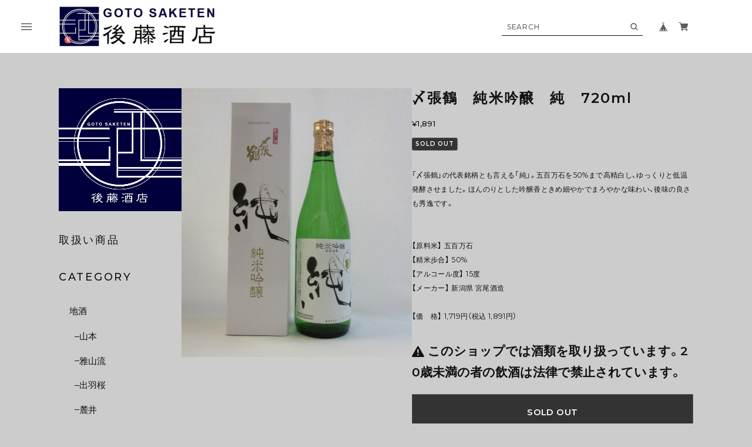

--- FILE ---
content_type: text/html; charset=UTF-8
request_url: https://www.goto-saketen.com/items/75524860/reviews?format=user&score=&page=1
body_size: 2274
content:
				<li class="review01__listChild">
			<figure class="review01__itemInfo">
				<a href="/items/117789612" class="review01__imgWrap">
					<img src="https://baseec-img-mng.akamaized.net/images/item/origin/a36b4888b3eccdc4f8b820236eab2aec.jpg?imformat=generic&q=90&im=Resize,width=146,type=normal" alt="雨後の月   純米大吟醸   八反   ひやおろし   720ml" class="review01__img">
				</a>
				<figcaption class="review01__item">
					<i class="review01__iconImg ico--good"></i>
					<p class="review01__itemName">雨後の月   純米大吟醸   八反   ひやおろし   720ml</p>
										<time datetime="2025-11-13" class="review01__date">2025/11/13</time>
				</figcaption>
			</figure><!-- /.review01__itemInfo -->
						<p class="review01__comment">あるお蕎麦屋さんで飲んだお酒が美味しく、友人にプレゼントしました。雨後の月の冷やおろしの四合瓶がなかなかなく、かなり探しました。早々にお送りいただきありがとうございました。友人も大変喜んでおりました。</p>
									<p class="review01__reply">喜んでいただき、何よりです。
ありがとうございます。</p>
					</li>
				<li class="review01__listChild">
			<figure class="review01__itemInfo">
				<a href="/items/75262616" class="review01__imgWrap">
					<img src="https://baseec-img-mng.akamaized.net/images/item/origin/32ee0e735be2146e22593f217ed512b2.jpg?imformat=generic&q=90&im=Resize,width=146,type=normal" alt="尾鈴山　山ねこ　1.8L" class="review01__img">
				</a>
				<figcaption class="review01__item">
					<i class="review01__iconImg ico--good"></i>
					<p class="review01__itemName">尾鈴山　山ねこ　1.8L</p>
										<time datetime="2025-07-01" class="review01__date">2025/07/01</time>
				</figcaption>
			</figure><!-- /.review01__itemInfo -->
								</li>
				<li class="review01__listChild">
			<figure class="review01__itemInfo">
				<a href="/items/75356264" class="review01__imgWrap">
					<img src="https://baseec-img-mng.akamaized.net/images/item/origin/57c3ec8447b4696ac565ef4e808926da.jpg?imformat=generic&q=90&im=Resize,width=146,type=normal" alt="芋焼酎　海　1.8L" class="review01__img">
				</a>
				<figcaption class="review01__item">
					<i class="review01__iconImg ico--good"></i>
					<p class="review01__itemName">芋焼酎　海　1.8L</p>
										<time datetime="2025-07-01" class="review01__date">2025/07/01</time>
				</figcaption>
			</figure><!-- /.review01__itemInfo -->
						<p class="review01__comment">とても爽やかで芳醇でこの夏にはロックでも水割りでもとても良いです。</p>
									<p class="review01__reply">いつもありがとうございます。レビュー投稿もありがとうございました。</p>
					</li>
				<li class="review01__listChild">
			<figure class="review01__itemInfo">
				<a href="/items/109752966" class="review01__imgWrap">
					<img src="https://baseec-img-mng.akamaized.net/images/item/origin/fd467e12a5f06da85c99667b222e8c25.png?imformat=generic&q=90&im=Resize,width=146,type=normal" alt="厚岸 シングルモルトジャパニーズウイスキー【立夏】55°　700ml" class="review01__img">
				</a>
				<figcaption class="review01__item">
					<i class="review01__iconImg ico--good"></i>
					<p class="review01__itemName">厚岸 シングルモルトジャパニーズウイスキー【立夏】55°　700ml</p>
										<time datetime="2025-06-09" class="review01__date">2025/06/09</time>
				</figcaption>
			</figure><!-- /.review01__itemInfo -->
								</li>
				<li class="review01__listChild">
			<figure class="review01__itemInfo">
				<a href="/items/75345143" class="review01__imgWrap">
					<img src="https://baseec-img-mng.akamaized.net/images/item/origin/e0534b9bd80f834e09fd9b8f55b3425a.jpg?imformat=generic&q=90&im=Resize,width=146,type=normal" alt="壱岐麦焼酎　ちんぐ　白麹　1.8L" class="review01__img">
				</a>
				<figcaption class="review01__item">
					<i class="review01__iconImg ico--good"></i>
					<p class="review01__itemName">壱岐麦焼酎　ちんぐ　白麹　1.8L</p>
										<time datetime="2025-03-24" class="review01__date">2025/03/24</time>
				</figcaption>
			</figure><!-- /.review01__itemInfo -->
								</li>
				<li class="review01__listChild">
			<figure class="review01__itemInfo">
				<a href="/items/97248354" class="review01__imgWrap">
					<img src="https://baseec-img-mng.akamaized.net/images/item/origin/c10e05022c903d809ea922b2f13daa72.jpg?imformat=generic&q=90&im=Resize,width=146,type=normal" alt="イチローズモルト  リーフ  ミズナラウッド  ＆  ハイランドパーク飲み比べセット" class="review01__img">
				</a>
				<figcaption class="review01__item">
					<i class="review01__iconImg ico--good"></i>
					<p class="review01__itemName">イチローズモルト  リーフ  ミズナラウッド  ＆  ハイランドパーク飲み比べセット</p>
										<time datetime="2025-02-23" class="review01__date">2025/02/23</time>
				</figcaption>
			</figure><!-- /.review01__itemInfo -->
								</li>
				<li class="review01__listChild">
			<figure class="review01__itemInfo">
				<a href="/items/98867855" class="review01__imgWrap">
					<img src="https://baseec-img-mng.akamaized.net/images/item/origin/e8dc60ab1b35967de805b9f8cad96b52.jpg?imformat=generic&q=90&im=Resize,width=146,type=normal" alt="イチローズモルト ＆ 嘉之助  ダブルディスティラリーズ  飲み比べセット" class="review01__img">
				</a>
				<figcaption class="review01__item">
					<i class="review01__iconImg ico--good"></i>
					<p class="review01__itemName">イチローズモルト ＆ 嘉之助  ダブルディスティラリーズ  飲み比べセット</p>
										<time datetime="2025-02-17" class="review01__date">2025/02/17</time>
				</figcaption>
			</figure><!-- /.review01__itemInfo -->
						<p class="review01__comment">ありがとうございました。</p>
									<p class="review01__reply">この度はありがとうございました。</p>
					</li>
				<li class="review01__listChild">
			<figure class="review01__itemInfo">
				<a href="/items/97248354" class="review01__imgWrap">
					<img src="https://baseec-img-mng.akamaized.net/images/item/origin/c10e05022c903d809ea922b2f13daa72.jpg?imformat=generic&q=90&im=Resize,width=146,type=normal" alt="イチローズモルト  リーフ  ミズナラウッド  ＆  ハイランドパーク飲み比べセット" class="review01__img">
				</a>
				<figcaption class="review01__item">
					<i class="review01__iconImg ico--good"></i>
					<p class="review01__itemName">イチローズモルト  リーフ  ミズナラウッド  ＆  ハイランドパーク飲み比べセット</p>
										<time datetime="2025-01-30" class="review01__date">2025/01/30</time>
				</figcaption>
			</figure><!-- /.review01__itemInfo -->
						<p class="review01__comment">ありがとうございました。</p>
									<p class="review01__reply">この度はありがとうございました。</p>
					</li>
				<li class="review01__listChild">
			<figure class="review01__itemInfo">
				<a href="/items/91547104" class="review01__imgWrap">
					<img src="https://baseec-img-mng.akamaized.net/images/item/origin/776b8923115bf1ad61d1ea74f8d66fba.jpg?imformat=generic&q=90&im=Resize,width=146,type=normal" alt="厚岸  シングルモルトジャパニーズウイスキー「小暑」　700ml" class="review01__img">
				</a>
				<figcaption class="review01__item">
					<i class="review01__iconImg ico--good"></i>
					<p class="review01__itemName">厚岸  シングルモルトジャパニーズウイスキー「小暑」　700ml</p>
										<time datetime="2025-01-24" class="review01__date">2025/01/24</time>
				</figcaption>
			</figure><!-- /.review01__itemInfo -->
						<p class="review01__comment">Thank you for prompt and secure shipping. 
A quality whisky at fair price.</p>
									<p class="review01__reply">この度はありがとうございました。</p>
					</li>
				<li class="review01__listChild">
			<figure class="review01__itemInfo">
				<a href="/items/97244537" class="review01__imgWrap">
					<img src="https://baseec-img-mng.akamaized.net/images/item/origin/6dd67c73d0dfbe2bbd1844ca791cbdc1.jpg?imformat=generic&q=90&im=Resize,width=146,type=normal" alt="イチローズモルト  リーフ  ダブルディスティラリーズ　700ml ＆  ハイランドパーク飲み比べセット" class="review01__img">
				</a>
				<figcaption class="review01__item">
					<i class="review01__iconImg ico--good"></i>
					<p class="review01__itemName">イチローズモルト  リーフ  ダブルディスティラリーズ　700ml ＆  ハイランドパーク飲み比べセット</p>
										<time datetime="2025-01-19" class="review01__date">2025/01/19</time>
				</figcaption>
			</figure><!-- /.review01__itemInfo -->
								</li>
				<li class="review01__listChild">
			<figure class="review01__itemInfo">
				<a href="/items/97244537" class="review01__imgWrap">
					<img src="https://baseec-img-mng.akamaized.net/images/item/origin/6dd67c73d0dfbe2bbd1844ca791cbdc1.jpg?imformat=generic&q=90&im=Resize,width=146,type=normal" alt="イチローズモルト  リーフ  ダブルディスティラリーズ  ＆  ハイランドパーク飲み比べセット" class="review01__img">
				</a>
				<figcaption class="review01__item">
					<i class="review01__iconImg ico--good"></i>
					<p class="review01__itemName">イチローズモルト  リーフ  ダブルディスティラリーズ  ＆  ハイランドパーク飲み比べセット</p>
										<time datetime="2025-01-17" class="review01__date">2025/01/17</time>
				</figcaption>
			</figure><!-- /.review01__itemInfo -->
						<p class="review01__comment">本日無事到着しました。丁寧な梱包、迅速な発送ありがとうございました。またよろしくお願いします。</p>
									<p class="review01__reply">この度はありがとうございました。</p>
					</li>
				<li class="review01__listChild">
			<figure class="review01__itemInfo">
				<a href="/items/75443592" class="review01__imgWrap">
					<img src="https://baseec-img-mng.akamaized.net/images/item/origin/490cfe25b0a320e3e6c0b4aa6444e3a1.jpg?imformat=generic&q=90&im=Resize,width=146,type=normal" alt="獺祭　純米大吟醸　磨き二割三分　1.8L" class="review01__img">
				</a>
				<figcaption class="review01__item">
					<i class="review01__iconImg ico--good"></i>
					<p class="review01__itemName">獺祭　純米大吟醸　磨き二割三分　1.8L</p>
										<time datetime="2025-01-13" class="review01__date">2025/01/13</time>
				</figcaption>
			</figure><!-- /.review01__itemInfo -->
						<p class="review01__comment">まだ宜しくお願いします。</p>
									<p class="review01__reply">ありがとうございました。</p>
					</li>
				<li class="review01__listChild">
			<figure class="review01__itemInfo">
				<a href="/items/75249938" class="review01__imgWrap">
					<img src="https://baseec-img-mng.akamaized.net/images/item/origin/2443febe8962ecd3fe4f0c4507f9e5c7.png?imformat=generic&q=90&im=Resize,width=146,type=normal" alt="久保田   萬寿   純米大吟醸　1.8L" class="review01__img">
				</a>
				<figcaption class="review01__item">
					<i class="review01__iconImg ico--good"></i>
					<p class="review01__itemName">久保田   萬寿   純米大吟醸　1.8L</p>
										<time datetime="2025-01-08" class="review01__date">2025/01/08</time>
				</figcaption>
			</figure><!-- /.review01__itemInfo -->
						<p class="review01__comment">早速発送してくれたありがとうございます。</p>
									<p class="review01__reply">この度はありがとうございました。</p>
					</li>
				<li class="review01__listChild">
			<figure class="review01__itemInfo">
				<a href="/items/75599253" class="review01__imgWrap">
					<img src="https://baseec-img-mng.akamaized.net/images/item/origin/ee5d621f9eb1fb1b3daef611319ed593.png?imformat=generic&q=90&im=Resize,width=146,type=normal" alt="遊佐蒸留所  シングルモルトジャパニーズウイスキー YUZA  2023　700ml" class="review01__img">
				</a>
				<figcaption class="review01__item">
					<i class="review01__iconImg ico--good"></i>
					<p class="review01__itemName">遊佐蒸留所  シングルモルトジャパニーズウイスキー YUZA  2023　700ml</p>
										<time datetime="2025-01-02" class="review01__date">2025/01/02</time>
				</figcaption>
			</figure><!-- /.review01__itemInfo -->
								</li>
				<li class="review01__listChild">
			<figure class="review01__itemInfo">
				<a href="/items/91547104" class="review01__imgWrap">
					<img src="https://baseec-img-mng.akamaized.net/images/item/origin/776b8923115bf1ad61d1ea74f8d66fba.jpg?imformat=generic&q=90&im=Resize,width=146,type=normal" alt="厚岸  シングルモルトジャパニーズウイスキー「小暑」　700ml" class="review01__img">
				</a>
				<figcaption class="review01__item">
					<i class="review01__iconImg ico--good"></i>
					<p class="review01__itemName">厚岸  シングルモルトジャパニーズウイスキー「小暑」　700ml</p>
										<time datetime="2024-12-05" class="review01__date">2024/12/05</time>
				</figcaption>
			</figure><!-- /.review01__itemInfo -->
						<p class="review01__comment">お世話になります。
昨日無事に商品届いております。
過日、他の商品でお手間をお掛けして、大変申し訳ございませんでした。
引き続きよろしくお願いいたします。</p>
									<p class="review01__reply">いつもありがとうございます。</p>
					</li>
				<li class="review01__listChild">
			<figure class="review01__itemInfo">
				<a href="/items/75681885" class="review01__imgWrap">
					<img src="https://baseec-img-mng.akamaized.net/images/item/origin/21e2dbb757f35b3e6cfbf54e6653d066.jpg?imformat=generic&q=90&im=Resize,width=146,type=normal" alt="明尽　純米大吟醸　1.8L" class="review01__img">
				</a>
				<figcaption class="review01__item">
					<i class="review01__iconImg ico--good"></i>
					<p class="review01__itemName">明尽　純米大吟醸　1.8L</p>
										<time datetime="2024-11-06" class="review01__date">2024/11/06</time>
				</figcaption>
			</figure><!-- /.review01__itemInfo -->
						<p class="review01__comment">なかなか手に入らないお酒なのでいつもこちらで購入しています。決済方法、配送の早さもとても気に入っています。</p>
									<p class="review01__reply">いつもありがとうございます。</p>
					</li>
				<li class="review01__listChild">
			<figure class="review01__itemInfo">
				<a href="/items/78472643" class="review01__imgWrap">
					<img src="https://baseec-img-mng.akamaized.net/images/item/origin/5b6fd50769e03f02be5091b4fe0daf8a.jpg?imformat=generic&q=90&im=Resize,width=146,type=normal" alt="芋焼酎　江戸酎　1.8L" class="review01__img">
				</a>
				<figcaption class="review01__item">
					<i class="review01__iconImg ico--good"></i>
					<p class="review01__itemName">芋焼酎　江戸酎　1.8L</p>
										<time datetime="2024-07-25" class="review01__date">2024/07/25</time>
				</figcaption>
			</figure><!-- /.review01__itemInfo -->
						<p class="review01__comment">地元の焼酎
やっぱり美味しい。
配送も早かったです。</p>
									<p class="review01__reply">良かったです。ありがとうございました。</p>
					</li>
				<li class="review01__listChild">
			<figure class="review01__itemInfo">
				<a href="/items/75682366" class="review01__imgWrap">
					<img src="https://baseec-img-mng.akamaized.net/images/item/origin/5a428bb877c5a6f307cc9fea41a69925.jpg?imformat=generic&q=90&im=Resize,width=146,type=normal" alt="地酒蔵のウヰスキー　1.8L" class="review01__img">
				</a>
				<figcaption class="review01__item">
					<i class="review01__iconImg ico--good"></i>
					<p class="review01__itemName">地酒蔵のウヰスキー　1.8L</p>
										<time datetime="2024-05-18" class="review01__date">2024/05/18</time>
				</figcaption>
			</figure><!-- /.review01__itemInfo -->
								</li>
				<li class="review01__listChild">
			<figure class="review01__itemInfo">
				<a href="/items/75682327" class="review01__imgWrap">
					<img src="https://baseec-img-mng.akamaized.net/images/item/origin/bd7a96d2025598f4b74528e3c6854c95.jpg?imformat=generic&q=90&im=Resize,width=146,type=normal" alt="地酒蔵のウヰスキー　500ml" class="review01__img">
				</a>
				<figcaption class="review01__item">
					<i class="review01__iconImg ico--good"></i>
					<p class="review01__itemName">地酒蔵のウヰスキー　500ml</p>
										<time datetime="2024-04-30" class="review01__date">2024/04/30</time>
				</figcaption>
			</figure><!-- /.review01__itemInfo -->
								</li>
				<li class="review01__listChild">
			<figure class="review01__itemInfo">
				<a href="/items/84799918" class="review01__imgWrap">
					<img src="https://baseec-img-mng.akamaized.net/images/item/origin/3b120b354cc803417eb0c5f08f0f5665.jpg?imformat=generic&q=90&im=Resize,width=146,type=normal" alt="OSUZU  MALT  Sakura  Barrel  （尾鈴モルト   桜樽）  700ml" class="review01__img">
				</a>
				<figcaption class="review01__item">
					<i class="review01__iconImg ico--good"></i>
					<p class="review01__itemName">OSUZU  MALT  Sakura  Barrel  （尾鈴モルト   桜樽）  700ml</p>
										<time datetime="2024-04-13" class="review01__date">2024/04/13</time>
				</figcaption>
			</figure><!-- /.review01__itemInfo -->
								</li>
		